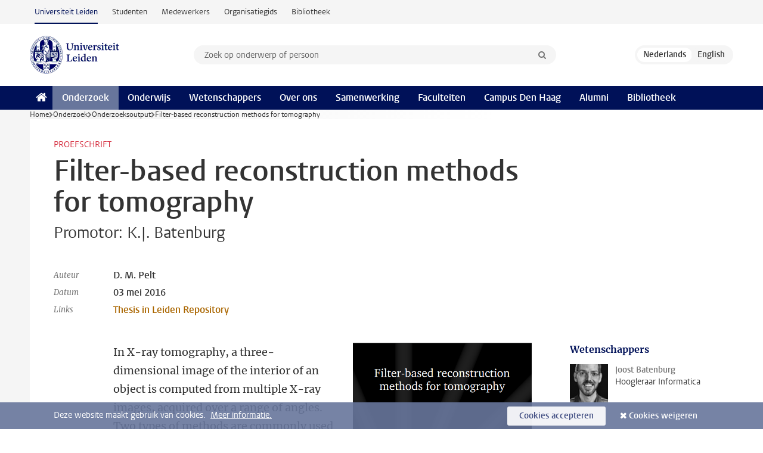

--- FILE ---
content_type: text/html;charset=UTF-8
request_url: https://www.universiteitleiden.nl/onderzoek/onderzoeksoutput/wiskunde-en-natuurwetenschappen/filter-based-reconstruction-methods-for-tomography
body_size: 5762
content:
<!DOCTYPE html>
<html lang="nl" data-version="1.217.00" >
<head>


















<!-- standard page html head -->

    <title>Filter-based reconstruction methods for tomography - Universiteit Leiden</title>
        <meta name="google-site-verification" content="o8KYuFAiSZi6QWW1wxqKFvT1WQwN-BxruU42si9YjXw"/>
        <meta name="google-site-verification" content="hRUxrqIARMinLW2dRXrPpmtLtymnOTsg0Pl3WjHWQ4w"/>

        <link rel="canonical" href="https://www.universiteitleiden.nl/onderzoek/onderzoeksoutput/wiskunde-en-natuurwetenschappen/filter-based-reconstruction-methods-for-tomography"/>
<!-- icons -->
    <link rel="shortcut icon" href="/design-1.1/assets/icons/favicon.ico"/>
    <link rel="icon" type="image/png" sizes="32x32" href="/design-1.1/assets/icons/icon-32px.png"/>
    <link rel="icon" type="image/png" sizes="96x96" href="/design-1.1/assets/icons/icon-96px.png"/>
    <link rel="icon" type="image/png" sizes="195x195" href="/design-1.1/assets/icons/icon-195px.png"/>

    <link rel="apple-touch-icon" href="/design-1.1/assets/icons/icon-120px.png"/> <!-- iPhone retina -->
    <link rel="apple-touch-icon" sizes="180x180"
          href="/design-1.1/assets/icons/icon-180px.png"/> <!-- iPhone 6 plus -->
    <link rel="apple-touch-icon" sizes="152x152"
          href="/design-1.1/assets/icons/icon-152px.png"/> <!-- iPad retina -->
    <link rel="apple-touch-icon" sizes="167x167"
          href="/design-1.1/assets/icons/icon-167px.png"/> <!-- iPad pro -->

    <meta charset="utf-8"/>
    <meta name="viewport" content="width=device-width, initial-scale=1"/>
    <meta http-equiv="X-UA-Compatible" content="IE=edge"/>

            <meta name="keywords" content="approximation,filtered backprojection,image reconstruction,inverse problems,machine learning,tomography"/>
            <meta name="description" content="Promotor: K.J. Batenburg"/>
<meta name="application-name" content="search"
data-content-type="researchoutput"
data-content-category="research"
data-protected="false"
data-language="nl"
data-last-modified-date="2016-06-17"
data-publication-date="2016-06-17"
data-organization="mathematical-institute,science"
data-faculties="science"
data-uuid="b0f4e407-d448-4436-b5aa-8a207b0468ed"
data-website="external-site"
data-keywords="approximation,filtered backprojection,image reconstruction,inverse problems,machine learning,tomography"
/>    <!-- Bluesky -->
    <meta name="bluesky:card" content="summary_large_image">
    <meta name="bluesky:site" content="unileiden.bsky.social">
        <meta name="bluesky:title" content="Filter-based reconstruction methods for tomography">
        <meta name="bluesky:description" content="Promotor: K.J. Batenburg">


        <meta name="bluesky:image" content="https://www.universiteitleiden.nl/binaries/content/gallery/ul2/main-images/science/mi/filter-based-reconstruction-methods-for-tomography.png">
    <!-- Twitter/X -->
    <meta name="twitter:card" content="summary_large_image">
    <meta name="twitter:site" content="@UniLeiden">
        <meta name="twitter:title" content="Filter-based reconstruction methods for tomography">
        <meta name="twitter:description" content="Promotor: K.J. Batenburg">


        <meta name="twitter:image" content="https://www.universiteitleiden.nl/binaries/content/gallery/ul2/main-images/science/mi/filter-based-reconstruction-methods-for-tomography.png">
    <!-- Open Graph -->
        <meta property="og:title" content="Filter-based reconstruction methods for tomography"/>
    <meta property="og:type" content="website"/>
        <meta property="og:description" content="Promotor: K.J. Batenburg"/>
        <meta property="og:site_name" content="Universiteit Leiden"/>
        <meta property="og:locale" content="nl_NL"/>

        <meta property="og:image" content="https://www.universiteitleiden.nl/binaries/content/gallery/ul2/main-images/science/mi/filter-based-reconstruction-methods-for-tomography.png/filter-based-reconstruction-methods-for-tomography.png/d600x315"/>

        <meta property="og:url" content="https://www.universiteitleiden.nl/onderzoek/onderzoeksoutput/wiskunde-en-natuurwetenschappen/filter-based-reconstruction-methods-for-tomography"/>

<!-- Favicon and CSS -->

<link rel='shortcut icon' href="/design-1.1/assets/icons/favicon.ico"/>

    <link rel="stylesheet" href="/design-1.1/css/ul2external/screen.css?v=1.217.00"/>






<script>
var cookiesAccepted = 'false';
var internalTraffic = 'false';
</script>

<script>
window.dataLayer = window.dataLayer || [];
dataLayer.push({
event: 'Custom dimensions',
customDimensionData: {
faculty: 'Science',
facultyInstitute: 'Mathematical Institute (MI)',
language: 'nl',
pageType: 'researchoutput',
publicationDate: '2016-06-17',
cookiesAccepted: window.cookiesAccepted,
},
user: {
internalTraffic: window.internalTraffic,
}
});
</script>
<!-- Google Tag Manager -->
<script>(function (w, d, s, l, i) {
w[l] = w[l] || [];
w[l].push({
'gtm.start':
new Date().getTime(), event: 'gtm.js'
});
var f = d.getElementsByTagName(s)[0],
j = d.createElement(s), dl = l != 'dataLayer' ? '&l=' + l : '';
j.async = true;
j.src =
'https://www.googletagmanager.com/gtm.js?id=' + i + dl;
f.parentNode.insertBefore(j, f);
})(window, document, 'script', 'dataLayer', 'GTM-P7SF446');
</script>
<!-- End Google Tag Manager -->



<!-- this line enables the loading of asynchronous components (together with the headContributions at the bottom) -->
<!-- Header Scripts -->
</head>
<body class=" left--detail">
<!-- To enable JS-based styles: -->
<script> document.body.className += ' js'; </script>
<div class="skiplinks">
<a href="#content" class="skiplink">Ga naar hoofdinhoud</a>
</div><div class="header-container"><div class="top-nav-section">
<nav class="top-nav wrapper js_mobile-fit-menu-items" data-show-text="toon alle" data-hide-text="verberg" data-items-text="menu onderdelen">
<ul id="sites-menu">
<li>
<a class="active track-event"
href="/"
data-event-category="external-site"
data-event-label="Topmenu external-site"
>Universiteit Leiden</a>
</li>
<li>
<a class=" track-event"
href="https://www.student.universiteitleiden.nl/"
data-event-category="student-site"
data-event-label="Topmenu external-site"
>Studenten</a>
</li>
<li>
<a class=" track-event"
href="https://www.medewerkers.universiteitleiden.nl/"
data-event-category="staffmember-site"
data-event-label="Topmenu external-site"
>Medewerkers</a>
</li>
<li>
<a class=" track-event"
href="https://www.organisatiegids.universiteitleiden.nl/"
data-event-category="org-site"
data-event-label="Topmenu external-site"
>Organisatiegids</a>
</li>
<li>
<a class=" track-event"
href="https://www.bibliotheek.universiteitleiden.nl/"
data-event-category="library-site"
data-event-label="Topmenu external-site"
>Bibliotheek</a>
</li>
</ul>
</nav>
</div>
<header id="header-main" class="wrapper clearfix">
<h1 class="logo">
<a href="/">
<img width="151" height="64" src="/design-1.1/assets/images/zegel.png" alt="Universiteit Leiden"/>
</a>
</h1><!-- Standard page searchbox -->
<form id="search" method="get" action="searchresults-main">
<input type="hidden" name="website" value="external-site"/>
<fieldset>
<legend>Zoek op onderwerp of persoon en selecteer categorie</legend>
<label for="search-field">Zoekterm</label>
<input id="search-field" type="search" name="q" data-suggest="https://www.universiteitleiden.nl/async/searchsuggestions"
data-wait="100" data-threshold="3"
value="" placeholder="Zoek op onderwerp of persoon"/>
<ul class="options">
<li>
<a href="/zoeken" data-hidden='' data-hint="Zoek op onderwerp of persoon">
Alle categorieën </a>
</li>
<li>
<a href="/zoeken" data-hidden='{"content-category":"staffmember"}' data-hint="Zoek op&nbsp;personen">
Personen
</a>
</li>
<li>
<a href="/zoeken" data-hidden='{"content-category":"education"}' data-hint="Zoek op&nbsp;onderwijs">
Onderwijs
</a>
</li>
<li>
<a href="/zoeken" data-hidden='{"content-category":"research"}' data-hint="Zoek op&nbsp;onderzoek">
Onderzoek
</a>
</li>
<li>
<a href="/zoeken" data-hidden='{"content-category":"news"}' data-hint="Zoek op&nbsp;nieuws">
Nieuws
</a>
</li>
<li>
<a href="/zoeken" data-hidden='{"content-category":"event"}' data-hint="Zoek op&nbsp;agenda">
Agenda
</a>
</li>
<li>
<a href="/zoeken" data-hidden='{"content-category":"dossier"}' data-hint="Zoek op&nbsp;dossiers">
Dossiers
</a>
</li>
<li>
<a href="/zoeken" data-hidden='{"content-category":"location"}' data-hint="Zoek op&nbsp;locaties">
Locaties
</a>
</li>
<li>
<a href="/zoeken" data-hidden='{"content-category":"course"}' data-hint="Zoek op&nbsp;cursussen">
Cursussen
</a>
</li>
<li>
<a href="/zoeken" data-hidden='{"content-category":"vacancy"}' data-hint="Zoek op&nbsp;vacatures">
Vacatures
</a>
</li>
<li>
<a href="/zoeken" data-hidden='{"content-category":"general"}' data-hint="Zoek op&nbsp;overig">
Overig
</a>
</li>
<li>
<a href="/zoeken" data-hidden='{"keywords":"true"}' data-hint="Zoek op&nbsp;trefwoorden">
Trefwoorden
</a>
</li>
</ul>
<button class="submit" type="submit">
<span>Zoeken</span>
</button>
</fieldset>
</form><div class="language-btn-group">
<span class="btn active">
<abbr title="Nederlands">nl</abbr>
</span>
<a href="https://www.universiteitleiden.nl/en/research/research-output/science/filter-based-reconstruction-methods-for-tomography" class="btn">
<abbr title="English">en</abbr>
</a>
</div>
</header><nav id="main-menu" class="main-nav js_nav--disclosure" data-nav-label="Menu" data-hamburger-destination="header-main">
<ul class="wrapper">
<li><a class="home" href="/"><span>Home</span></a></li>
<li>
<a href="/onderzoek" class="active">Onderzoek</a>
</li>
<li>
<a href="/onderwijs" >Onderwijs</a>
</li>
<li>
<a href="/wetenschappers" >Wetenschappers</a>
</li>
<li>
<a href="/over-ons" >Over ons</a>
</li>
<li>
<a href="/samenwerking" >Samenwerking</a>
</li>
<li>
<a href="/over-ons/bestuur/faculteiten" >Faculteiten</a>
</li>
<li>
<a href="/den-haag" >Campus Den Haag</a>
</li>
<li>
<a href="/alumni" >Alumni</a>
</li>
<li>
<a href="https://www.bibliotheek.universiteitleiden.nl" >Bibliotheek</a>
</li>
</ul>
</nav>
</div>
<div class="main-container">
<div class="main wrapper clearfix">

<!-- main Student and Staff pages -->

<nav class="breadcrumb" aria-label="Breadcrumb" id="js_breadcrumbs" data-show-text="toon alle" data-hide-text="verberg" data-items-text="broodkruimels">
<ol id="breadcrumb-list">
<li>
<a href="/">Home</a>
</li>
<li>
<a href="/onderzoek">
Onderzoek
</a>
</li>
<li>
<a href="/onderzoek/onderzoeksoutput">
Onderzoeksoutput
</a>
</li>
<li>Filter-based reconstruction methods for tomography</li>
</ol>
</nav>






























<article id="content" class="left--detail__layout">

    <header class="article-header">
        <p class="context">        Proefschrift
</p>
        <h1>Filter-based reconstruction methods for tomography</h1>
        <p class="intro">Promotor: K.J. Batenburg</p>

        <dl class="facts">
                <dt>Auteur</dt>
                <dd>D. M. Pelt</dd>

                <dt>Datum</dt>
                <dd>03 mei 2016</dd>

                <dt>Links</dt>
                    <dd>
                        <a href="http://hdl.handle.net/1887/39638">Thesis in Leiden Repository</a>
                    </dd>
        </dl>
    </header>

    <div class="article-main-content">
        <div class="indent">




            <figure class=" image float-right" >
                <img src="/binaries/content/gallery/ul2/main-images/science/mi/filter-based-reconstruction-methods-for-tomography.png/filter-based-reconstruction-methods-for-tomography.png/d300xvar" 
                     alt=""    />
            </figure>
<p>In X-ray tomography, a three-dimensional image of the interior of an object is computed from multiple X-ray images, acquired over a range of angles. Two types of methods are commonly used to compute such an image: analytical methods and iterative methods. Analytical methods are computationally efficient, but in many applications, they produce reconstructions that are not accurate enough for further analysis. More accurate reconstructions can be obtained by using (regularized) iterative methods, but these can have computational costs that are too high to be used in practice. In this thesis, new reconstruction methods are developed that combine the analytical and algebraic approaches, resulting in methods that are as computationally efficient as analytical methods, but with a reconstruction accuracy of iterative methods. Analytical methods allow for changing their filter without increasing the needed computation time. We use this freedom in filter choice to develop new filter-based reconstruction methods, which are based on the analytical FBP method with specific filters. The filters can be defined and computed in different ways, and can depend on the acquisition geometry, the scanned object, and/or a separate pre-computing step. Several filter-based methods are introduced in this thesis and reconstruction results are compared with other popular methods.</p>



<ul class="tags">
        <li>
            <a href="/zoeken?keywords=true&website=external-site&q=approximation">approximation</a>
        </li>
        <li>
            <a href="/zoeken?keywords=true&website=external-site&q=filtered+backprojection">filtered backprojection</a>
        </li>
        <li>
            <a href="/zoeken?keywords=true&website=external-site&q=image+reconstruction">image reconstruction</a>
        </li>
        <li>
            <a href="/zoeken?keywords=true&website=external-site&q=inverse+problems">inverse problems</a>
        </li>
        <li>
            <a href="/zoeken?keywords=true&website=external-site&q=machine+learning">machine learning</a>
        </li>
        <li>
            <a href="/zoeken?keywords=true&website=external-site&q=tomography">tomography</a>
        </li>
</ul>

            <section class="share">

<!-- Social Media icons 1.0 -->

<a class="facebook" href="http://www.facebook.com/sharer/sharer.php?u=https%3A%2F%2Fwww.universiteitleiden.nl%2Fonderzoek%2Fonderzoeksoutput%2Fwiskunde-en-natuurwetenschappen%2Ffilter-based-reconstruction-methods-for-tomography"><span class="visually-hidden">Delen op Facebook</span></a>
<a class="bluesky" href="https://bsky.app/intent/compose?text=Filter-based+reconstruction+methods+for+tomography+https%3A%2F%2Fwww.universiteitleiden.nl%2Fonderzoek%2Fonderzoeksoutput%2Fwiskunde-en-natuurwetenschappen%2Ffilter-based-reconstruction-methods-for-tomography"><span class="visually-hidden">Delen via Bluesky</span></a>
<a class="linkedin" href="http://www.linkedin.com/shareArticle?mini=true&title=Filter-based+reconstruction+methods+for+tomography&url=https%3A%2F%2Fwww.universiteitleiden.nl%2Fonderzoek%2Fonderzoeksoutput%2Fwiskunde-en-natuurwetenschappen%2Ffilter-based-reconstruction-methods-for-tomography"><span class="visually-hidden">Delen op LinkedIn</span></a>
<a class="whatsapp" href="whatsapp://send?text=Filter-based+reconstruction+methods+for+tomography+https%3A%2F%2Fwww.universiteitleiden.nl%2Fonderzoek%2Fonderzoeksoutput%2Fwiskunde-en-natuurwetenschappen%2Ffilter-based-reconstruction-methods-for-tomography"><span class="visually-hidden">Delen via WhatsApp</span></a>
<a class="mastodon" href="https://mastodon.social/share?text=Filter-based+reconstruction+methods+for+tomography&url=https%3A%2F%2Fwww.universiteitleiden.nl%2Fonderzoek%2Fonderzoeksoutput%2Fwiskunde-en-natuurwetenschappen%2Ffilter-based-reconstruction-methods-for-tomography"><span class="visually-hidden">Delen via Mastodon</span></a>
            </section>
        </div>
    </div>













<aside>








<div class="box paginated" data-per-page="10" data-prev="" data-next="">
    <div class="box-header">
            <h2>Wetenschappers</h2>
    </div>
    <div class="box-content">
        <ul class="scientists">
                    <li>





<a href="/medewerkers/joost-batenburg">




                    <img src="/binaries/content/gallery/ul2/portraits/science/b/2017-joost-batenburgvkl.jpg/2017-joost-batenburgvkl.jpg/d64x64"  alt="" width="64" height="64" />
    <div>
        <strong>Joost Batenburg</strong>
            <span class="meta">Hoogleraar Informatica</span>
    </div>
</a>
                    </li>
        </ul>
    </div>
</div>

        <div class="box paginated" data-per-page="10" data-prev="" data-next="">
            <div class="box-header">
                <h2>Organisatie</h2>
            </div>
            <div class="box-content">
                <ul class="bulleted">
                        <li>
                                <a href="/wiskunde-en-natuurwetenschappen">Wiskunde en Natuurwetenschappen</a>
                        </li>
                        <li>
                                <a href="/wiskunde-en-natuurwetenschappen/wiskunde">Mathematisch Instituut (MI)</a>
                        </li>
                </ul>
            </div>
        </div>

</aside>
</article>



</div>
</div><div class="footer-container">
<footer class="wrapper clearfix">
<section>
<h2>Studiekeuze</h2>
<ul>
<li>
<a href="/onderwijs/bachelors">Bacheloropleidingen</a>
</li>
<li>
<a href="/onderwijs/masters">Masteropleidingen</a>
</li>
<li>
<a href="/wetenschappers/promoveren">PhD-programma's</a>
</li>
<li>
<a href="/onderwijs/onderwijs-voor-professionals">Onderwijs voor professionals</a>
</li>
<li>
<a href="/en/education/other-modes-of-study/summer-schools">Summer Schools</a>
</li>
<li>
<a href="/onderwijs/bachelors/voorlichtingsactiviteiten/open-dagen">Open dagen</a>
</li>
<li>
<a href="/onderwijs/masters/voorlichtingsactiviteiten/master-open-dagen">Master Open Dag</a>
</li>
</ul>
</section>
<section>
<h2>Organisatie</h2>
<ul>
<li>
<a href="/en/archaeology">Archeologie</a>
</li>
<li>
<a href="/geesteswetenschappen">Geesteswetenschappen</a>
</li>
<li>
<a href="/geneeskunde-lumc">Geneeskunde/LUMC</a>
</li>
<li>
<a href="/governance-and-global-affairs">Governance and Global Affairs</a>
</li>
<li>
<a href="/rechtsgeleerdheid">Rechtsgeleerdheid</a>
</li>
<li>
<a href="/sociale-wetenschappen">Sociale Wetenschappen</a>
</li>
<li>
<a href="/wiskunde-en-natuurwetenschappen">Wiskunde en Natuurwetenschappen</a>
</li>
<li>
<a href="/afrika-studiecentrum-leiden">Afrika-Studiecentrum Leiden</a>
</li>
<li>
<a href="/honours-academy">Honours Academy</a>
</li>
<li>
<a href="/iclon">ICLON</a>
</li>
<li>
<a href="https://www.organisatiegids.universiteitleiden.nl/faculteiten-en-instituten/international-institute-for-asian-studies">International Institute for Asian Studies</a>
</li>
</ul>
</section>
<section>
<h2>Over ons</h2>
<ul>
<li>
<a href="/werken-bij">Werken bij de Universiteit Leiden</a>
</li>
<li>
<a href="https://www.luf.nl/">Steun de Universiteit Leiden</a>
</li>
<li>
<a href="/alumni">Alumni</a>
</li>
<li>
<a href="/over-ons/impact">Impact</a>
</li>
<li>
<a href="https://www.leiden-delft-erasmus.nl/">Leiden-Delft-Erasmus Universities</a>
</li>
<li>
<a href="https://www.universiteitleiden.nl/locaties">Locaties</a>
</li>
<li>
<a href="https://www.organisatiegids.universiteitleiden.nl/reglementen/algemeen/universitaire-website-disclaimer">Disclaimer</a>
</li>
<li>
<a href="https://www.organisatiegids.universiteitleiden.nl/cookies">Cookies</a>
</li>
<li>
<a href="https://www.organisatiegids.universiteitleiden.nl/reglementen/algemeen/privacyverklaringen">Privacy</a>
</li>
<li>
<a href="/over-ons/contact">Contact</a>
</li>
</ul>
</section>
<section>
<h2>Volg ons</h2>
<ul>
<li>
<a href="https://web.universiteitleiden.nl/nieuwsbrief">Lees onze wekelijkse nieuwsbrief</a>
</li>
</ul>
<div class="share">
<a href="https://bsky.app/profile/unileiden.bsky.social" class="bluesky"><span class="visually-hidden">Volg ons op bluesky</span></a>
<a href="https://nl-nl.facebook.com/UniversiteitLeiden" class="facebook"><span class="visually-hidden">Volg ons op facebook</span></a>
<a href="https://www.youtube.com/user/UniversiteitLeiden" class="youtube"><span class="visually-hidden">Volg ons op youtube</span></a>
<a href="https://www.linkedin.com/company/leiden-university" class="linkedin"><span class="visually-hidden">Volg ons op linkedin</span></a>
<a href="https://instagram.com/universiteitleiden" class="instagram"><span class="visually-hidden">Volg ons op instagram</span></a>
<a href="https://mastodon.nl/@universiteitleiden" class="mastodon"><span class="visually-hidden">Volg ons op mastodon</span></a>
</div>
</section>
</footer>
</div><div class="cookies">
<div class="wrapper">
Deze website maakt gebruik van cookies.&nbsp;
<a href="https://www.organisatiegids.universiteitleiden.nl/cookies">
Meer informatie. </a>
<form action="/onderzoek/onderzoeksoutput/wiskunde-en-natuurwetenschappen/filter-based-reconstruction-methods-for-tomography?_hn:type=action&amp;_hn:ref=r71_r9" method="post">
<button type="submit" class="accept" name="cookie" value="accept">Cookies accepteren</button>
<button type="submit" class="reject" name="cookie" value="reject">Cookies weigeren</button>
</form>
</div>
</div><!-- bottom scripts -->
<script async defer src="/design-1.1/scripts/ul2.js?v=1.217.00" data-main="/design-1.1/scripts/ul2common/main.js"></script>
<!-- this line enables the loading of asynchronous components (together with the headContributions at the top) -->
</body>
</html>